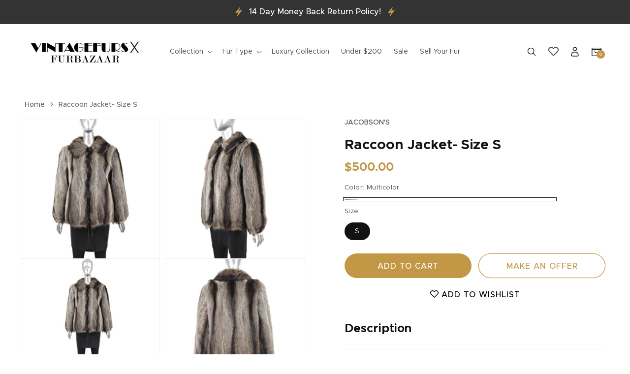

--- FILE ---
content_type: text/css
request_url: https://www.vintagefurs.com/cdn/shop/t/12/assets/fonts.css?v=105604966943065841501717481123
body_size: -401
content:
@font-face{font-family:Metropolis;src:url(/cdn/shop/files/Metropolis-Black.eot);src:url(/cdn/shop/files/Metropolis-Black.eot?#iefix) format("embedded-opentype"),url(/cdn/shop/files/Metropolis-Black.woff2) format("woff2"),url(/cdn/shop/files/Metropolis-Black.woff) format("woff"),url(/cdn/shop/files/Metropolis-Black.ttf) format("truetype");font-weight:900;font-style:normal;font-display:swap}@font-face{font-family:Metropolis Extra;src:url(/cdn/shop/files/Metropolis-ExtraBold.eot);src:url(/cdn/shop/files/Metropolis-ExtraBold.eot?#iefix) format("embedded-opentype"),url(/cdn/shop/files/Metropolis-ExtraBold.woff2) format("woff2"),url(/cdn/shop/files/Metropolis-ExtraBold.woff) format("woff"),url(/cdn/shop/files/Metropolis-ExtraBold.ttf) format("truetype");font-weight:700;font-style:normal;font-display:swap}@font-face{font-family:Metropolis Semi;src:url(/cdn/shop/files/Metropolis-SemiBold.eot);src:url(/cdn/shop/files/Metropolis-SemiBold.eot?#iefix) format("embedded-opentype"),url(/cdn/shop/files/Metropolis-SemiBold.woff2) format("woff2"),url(/cdn/shop/files/Metropolis-SemiBold.woff) format("woff"),url(/cdn/shop/files/Metropolis-SemiBold.ttf) format("truetype");font-weight:600;font-style:normal;font-display:swap}@font-face{font-family:Metropolis;src:url(/cdn/shop/files/Metropolis-Medium.eot);src:url(/cdn/shop/files/Metropolis-Medium.eot?#iefix) format("embedded-opentype"),url(/cdn/shop/files/Metropolis-Medium.woff2) format("woff2"),url(/cdn/shop/files/Metropolis-Medium.woff) format("woff"),url(/cdn/shop/files/Metropolis-Medium.ttf) format("truetype");font-weight:500;font-style:normal;font-display:swap}@font-face{font-family:Metropolis;src:url(/cdn/shop/files/Metropolis-Regular.eot);src:url(/cdn/shop/files/Metropolis-Regular.eot?#iefix) format("embedded-opentype"),url(/cdn/shop/files/Metropolis-Regular.woff2) format("woff2"),url(/cdn/shop/files/Metropolis-Regular.woff) format("woff"),url(/cdn/shop/files/Metropolis-Regular.ttf) format("truetype");font-weight:400;font-style:normal;font-display:swap}@font-face{font-family:Metropolis;src:url(/cdn/shop/files/Metropolis-Bold.eot);src:url(/cdn/shop/files/Metropolis-Bold.eot?#iefix) format("embedded-opentype"),url(/cdn/shop/files/Metropolis-Bold.woff2) format("woff2"),url(/cdn/shop/files/Metropolis-Bold.woff) format("woff"),url(/cdn/shop/files/Metropolis-Bold.ttf) format("truetype");font-weight:700;font-style:normal;font-display:swap}@font-face{font-family:Metropolis;src:url(/cdn/shop/files/Metropolis-Light.eot);src:url(/cdn/shop/files/Metropolis-Light.eot?#iefix) format("embedded-opentype"),url(/cdn/shop/files/Metropolis-Light.woff2) format("woff2"),url(/cdn/shop/files/Metropolis-Light.woff) format("woff"),url(/cdn/shop/files/Metropolis-Light.ttf) format("truetype");font-weight:300;font-style:normal;font-display:swap}@font-face{font-family:Metropolis Extra;src:url(/cdn/shop/files/Metropolis-ExtraLight.eot);src:url(/cdn/shop/files/Metropolis-ExtraLight.eot?#iefix) format("embedded-opentype"),url(/cdn/shop/files/Metropolis-ExtraLight.woff2) format("woff2"),url(/cdn/shop/files/Metropolis-ExtraLight.woff) format("woff"),url(/cdn/shop/files/Metropolis-ExtraLight.ttf) format("truetype");font-weight:200;font-style:normal;font-display:swap}@font-face{font-family:Metropolis;src:url(/cdn/shop/files/Metropolis-Thin.eot);src:url(/cdn/shop/files/Metropolis-Thin.eot?#iefix) format("embedded-opentype"),url(/cdn/shop/files/Metropolis-Thin.woff2) format("woff2"),url(/cdn/shop/files/Metropolis-Thin.woff) format("woff"),url(/cdn/shop/files/Metropolis-Thin.ttf) format("truetype");font-weight:100;font-style:normal;font-display:swap}
/*# sourceMappingURL=/cdn/shop/t/12/assets/fonts.css.map?v=105604966943065841501717481123 */


--- FILE ---
content_type: text/css
request_url: https://www.vintagefurs.com/cdn/shop/t/12/assets/header.css?v=174484149916854581431718712583
body_size: -57
content:
.announcement-bar__message{letter-spacing:normal;font-weight:500;padding-left:30px;padding-right:30px;position:relative}.announcement-bar__message:after,.announcement-bar__message:before{position:absolute;content:"";top:50%;height:18px;width:18px;background-image:url(/cdn/shop/files/Group.svg?v=1717482697);background-repeat:no-repeat;background-position:center;background-size:contain;transform:translateY(-50%)}.announcement-bar__message:after{left:0}.announcement-bar__message:before{right:0}.header__menu-item{font-size:16px;letter-spacing:normal;color:#484848}.header account-icon{display:flex}.header__icon svg{height:24px;width:24px}.header__icon.header__icon--account svg{height:20px;width:20px}.header__icon.header__icon_wish svg,.header__icon.iwish-float-icon svg{height:21px;width:21px;stroke:#212121}.header__icons .counter-div{display:none}.menu-drawer .menu-drawer__menu-item{padding:1.1rem 15px;font-size:14px}.menu-drawer__utility-links .menu-drawer__localization{display:none}.menu-drawer .menu-drawer__close-button{padding-left:15px}@media screen and (min-width: 990px){.header{padding-top:15px;padding-bottom:15px}.header--middle-left{grid-template-columns:1fr auto 1fr}}@media screen and (max-width: 1500px){.header__menu-item{font-size:14px}}@media screen and (max-width: 1199px){.header__menu-item{font-size:12px}.announcement-bar__message{font-size:14px}}@media screen and (max-width: 749px){header.header{padding:10px 15px}.announcement-bar__message{font-size:12px;padding-left:20px;padding-right:20px}.announcement-bar__message:after,.announcement-bar__message:before{height:14px;width:14px}.utility-bar__grid.page-width{padding-left:15px;padding-right:15px}.menu-drawer .list-social{margin-bottom:15px}}
/*# sourceMappingURL=/cdn/shop/t/12/assets/header.css.map?v=174484149916854581431718712583 */


--- FILE ---
content_type: image/svg+xml
request_url: https://cdn.shopify.com/s/files/1/0245/7901/files/Frame.svg?v=1717501099
body_size: -423
content:
<svg xmlns="http://www.w3.org/2000/svg" fill="none" viewBox="0 0 18 18" height="18" width="18">
<g clip-path="url(#clip0_15_804)">
<path fill="white" d="M4.96875 8.09625C6.04875 10.2188 7.785 11.955 9.91125 13.035L11.5612 11.3813C11.7675 11.175 12.0638 11.115 12.3225 11.1975C13.1625 11.475 14.0662 11.625 15 11.625C15.4163 11.625 15.75 11.9587 15.75 12.375V15C15.75 15.4163 15.4163 15.75 15 15.75C7.9575 15.75 2.25 10.0425 2.25 3C2.25 2.58375 2.5875 2.25 3 2.25H5.625C6.04125 2.25 6.375 2.58375 6.375 3C6.375 3.93375 6.525 4.8375 6.8025 5.6775C6.885 5.93625 6.825 6.2325 6.61875 6.43875L4.96875 8.09625Z"></path>
</g>
<defs>
<clipPath id="clip0_15_804">
<rect fill="white" height="18" width="18"></rect>
</clipPath>
</defs>
</svg>


--- FILE ---
content_type: text/javascript
request_url: https://www.vintagefurs.com/cdn/shop/t/12/assets/custom.js?v=88087608404829180521719221840
body_size: 598
content:
document.addEventListener("DOMContentLoaded",function(){if(document.body.clientWidth>989)var swiper=new Swiper(".swiper-collection-list",{slidesPerView:3,spaceBetween:16,scrollbar:{el:".collection-list-swiper-scrollbar"}}),swiper=new Swiper(".swiper-product-list",{slidesPerView:4,spaceBetween:20,navigation:{nextEl:".swiper-button-next",prevEl:".swiper-button-prev"}});let makeOffer=document.querySelector("[data-make-offer-btn]")||null;makeOffer&&makeOffer.addEventListener("click",function(e){e.preventDefault(),document.body.classList.add("offer-popup-active")});let makeOfferClose=document.querySelector(".offer-form-popup .icon-close-btn")||null;makeOfferClose&&makeOfferClose.addEventListener("click",function(e){e.preventDefault(),document.body.classList.remove("offer-popup-active")});let makeOfferCloseOverlay=document.querySelector(".offer-form-popup")||null;makeOfferCloseOverlay&&makeOfferCloseOverlay.addEventListener("click",function(e){e.preventDefault();let inner=document.querySelector(".offer-form-inner")||null;e.target!=inner&&!e.target.closest(".offer-form-inner")&&document.body.classList.remove("offer-popup-active")})});function toggleAccordion(element){var content=element.nextElementSibling,allContents=document.querySelectorAll(".accordion-content");allContents.forEach(function(cont){cont!==content&&(cont.style.maxHeight=null,cont.parentElement.classList.remove("openClass"))}),content.style.maxHeight?(content.style.maxHeight=null,element.parentElement.classList.remove("openClass")):(content.style.maxHeight=content.scrollHeight+"px",element.parentElement.classList.add("openClass"))}document.addEventListener("DOMContentLoaded",function(){var titles=document.querySelectorAll(".accordion-title");titles.forEach(function(title){title.addEventListener("click",function(){toggleAccordion(title)})})}),document.addEventListener("DOMContentLoaded",()=>{const rangeMin=document.querySelector(".range-min"),rangeMax=document.querySelector(".range-max"),minValueInput=document.querySelector(".minvalue"),maxValueInput=document.querySelector(".maxvalue"),progress=document.querySelector(".price-range-progress");function updateInputs(){console.log("range-update!!!"),minValueInput&&(minValueInput.value=rangeMin.value),maxValueInput&&(maxValueInput.value=rangeMax.value)}function updateSlider(){minValueInput&&maxValueInput&&(rangeMin.value=minValueInput.value,rangeMax.value=maxValueInput.value),updateProgress()}function updateProgress(){const minPercent=rangeMin.value/rangeMin.max*100,maxPercent=rangeMax.value/rangeMax.max*100;progress.style.left=minPercent+"%",progress.style.right=100-maxPercent+"%"}rangeMin.addEventListener("input",()=>{parseInt(rangeMin.value)>parseInt(rangeMax.value)&&(rangeMin.value=rangeMax.value),updateInputs(),updateProgress()}),rangeMax.addEventListener("input",()=>{parseInt(rangeMax.value)<parseInt(rangeMin.value)&&(rangeMax.value=rangeMin.value),updateInputs(),updateProgress()}),minValueInput.addEventListener("change",()=>{parseInt(minValueInput.value)>parseInt(rangeMax.value)&&(minValueInput.value=rangeMax.value),updateSlider()}),maxValueInput.addEventListener("change",()=>{parseInt(maxValueInput.value)<parseInt(rangeMin.value)&&(maxValueInput.value=rangeMin.value),updateSlider()}),updateInputs(),updateProgress()}),document.addEventListener("DOMContentLoaded",()=>{const mobileRangeMin=document.querySelector(".mobile-range-min"),mobileRangeMax=document.querySelector(".mobile-range-max"),mobileMinValueInput=document.querySelector(".Mobile-Filter--minvalue"),mobileMaxValueInput=document.querySelector(".Mobile-Filter--maxvalue"),mobileProgress=document.querySelector(".mobile-price-rang"),removeButton=document.querySelector(".mobile-price-range");if(!mobileRangeMin||!mobileRangeMax||!mobileMinValueInput||!mobileMaxValueInput||!mobileProgress){console.error("One or more elements not found. Check your HTML structure and class names.");return}function updateInputs(){mobileMinValueInput.value=mobileRangeMin.value,mobileMaxValueInput.value=mobileRangeMax.value}function updateSlider(){mobileRangeMin.value=mobileMinValueInput.value,mobileRangeMax.value=mobileMaxValueInput.value,updateProgress()}function updateProgress(){const minPercent=mobileRangeMin.value/mobileRangeMin.max*100,maxPercent=mobileRangeMax.value/mobileRangeMax.max*100;mobileProgress.style.left=minPercent+"%",mobileProgress.style.right=100-maxPercent+"%"}mobileRangeMin.addEventListener("input",()=>{parseInt(mobileRangeMin.value)>parseInt(mobileRangeMax.value)&&(mobileRangeMin.value=mobileRangeMax.value),updateInputs(),updateProgress()}),mobileRangeMax.addEventListener("input",()=>{parseInt(mobileRangeMax.value)<parseInt(mobileRangeMin.value)&&(mobileRangeMax.value=mobileRangeMin.value),updateInputs(),updateProgress()}),mobileMinValueInput.addEventListener("change",()=>{parseInt(mobileMinValueInput.value)>parseInt(mobileRangeMax.value)&&(mobileMinValueInput.value=mobileRangeMax.value),updateSlider()}),mobileMaxValueInput.addEventListener("change",()=>{parseInt(mobileMaxValueInput.value)<parseInt(mobileRangeMin.value)&&(mobileMaxValueInput.value=mobileRangeMin.value),updateSlider()}),updateInputs(),updateProgress()}),$(document).ready(function(){$(".offer-form-btn").click(function(event){console.log("click validation!!!"),event.preventDefault();var form=$("#OfferForm")[0],isValid=!0;$("#OfferForm .field__input, #OfferForm .text-area").each(function(){var field=$(this)[0],fieldId=$(this).attr("id"),errorMessageElement=$("#"+fieldId+"-error");if(errorMessageElement.text("").css("color","red"),field.checkValidity())$(this).attr("aria-invalid","false");else{isValid=!1;var errorMessage="Please enter "+$(this).attr("placeholder").toLowerCase()+".";errorMessageElement.text(errorMessage),$(this).attr("aria-invalid","true")}}),isValid&&form.submit()}),$("#OfferForm .field__input, #OfferForm .text-area").on("change",function(){var isValid=!0,fieldId=$(this).attr("id"),errorMessageElement=$("#"+fieldId+"-error");if(errorMessageElement.text("").css("color","red"),this.checkValidity())$(this).attr("aria-invalid","false");else{isValid=!1;var errorMessage="Please enter "+$(this).attr("placeholder").toLowerCase()+".";errorMessageElement.text(errorMessage),$(this).attr("aria-invalid","true")}})});let items=document.querySelector(".header__inline-menu").querySelectorAll("details");items.forEach(item=>{item.addEventListener("mouseover",()=>{item.setAttribute("open",!0),item.querySelector("ul").addEventListener("mouseleave",()=>{item.removeAttribute("open")}),item.addEventListener("mouseleave",()=>{item.removeAttribute("open")})})});
//# sourceMappingURL=/cdn/shop/t/12/assets/custom.js.map?v=88087608404829180521719221840


--- FILE ---
content_type: image/svg+xml
request_url: https://cdn.shopify.com/s/files/1/0245/7901/files/Icons.svg?v=1717501099
body_size: -236
content:
<svg xmlns="http://www.w3.org/2000/svg" fill="none" viewBox="0 0 18 18" height="18" width="18">
<path fill="white" d="M15 2.25H3C2.40326 2.25 1.83097 2.48705 1.40901 2.90901C0.987053 3.33097 0.75 3.90326 0.75 4.5V13.5C0.75 14.0967 0.987053 14.669 1.40901 15.091C1.83097 15.5129 2.40326 15.75 3 15.75H15C15.5967 15.75 16.169 15.5129 16.591 15.091C17.0129 14.669 17.25 14.0967 17.25 13.5V4.5C17.25 3.90326 17.0129 3.33097 16.591 2.90901C16.169 2.48705 15.5967 2.25 15 2.25ZM14.754 11.715C14.8301 11.7803 14.8924 11.8602 14.9371 11.9499C14.9819 12.0397 15.0081 12.1375 15.0144 12.2376C15.0207 12.3377 15.0068 12.4381 14.9736 12.5327C14.9404 12.6273 14.8885 12.7144 14.8211 12.7886C14.7537 12.8629 14.672 12.9228 14.581 12.965C14.49 13.0071 14.3915 13.0306 14.2912 13.034C14.191 13.0374 14.0911 13.0206 13.9974 12.9847C13.9038 12.9488 13.8183 12.8945 13.746 12.825L10.6388 10.005C10.1535 10.3287 9.5833 10.5015 9 10.5015C8.4167 10.5015 7.84647 10.3287 7.36125 10.005L4.254 12.825C4.1058 12.952 3.91391 13.0163 3.71909 13.0041C3.52426 12.992 3.34186 12.9043 3.21063 12.7598C3.0794 12.6153 3.00969 12.4253 3.01629 12.2302C3.02289 12.0351 3.1053 11.8503 3.246 11.715L6.213 9.02175L3.24525 6.3225C3.17237 6.25622 3.11325 6.17622 3.07128 6.08709C3.02931 5.99796 3.00531 5.90144 3.00064 5.80303C2.99122 5.60429 3.06113 5.40995 3.195 5.26275C3.32887 5.11556 3.51573 5.02757 3.71447 5.01814C3.91321 5.00872 4.10755 5.07863 4.25475 5.2125L7.989 8.60925C8.26591 8.86143 8.62697 9.0012 9.0015 9.0012C9.37603 9.0012 9.73709 8.86143 10.014 8.60925L13.7452 5.2125C13.8924 5.07863 14.0868 5.00872 14.2855 5.01814C14.4843 5.02757 14.6711 5.11556 14.805 5.26275C14.9389 5.40995 15.0088 5.60429 14.9994 5.80303C14.9899 6.00177 14.9019 6.18863 14.7548 6.3225L11.7878 9.0225L14.754 11.715Z"></path>
</svg>


--- FILE ---
content_type: image/svg+xml
request_url: https://www.vintagefurs.com/cdn/shop/files/Group.svg?v=1717482697
body_size: -346
content:
<svg xmlns="http://www.w3.org/2000/svg" fill="none" viewBox="0 0 14 18" height="18" width="14">
<path fill="#C29746" d="M13.264 6.55867L4.78501 17.7334C4.68437 17.8661 4.53819 17.9568 4.37464 17.988C4.21109 18.0193 4.04175 17.9889 3.89927 17.9028C3.75678 17.8166 3.65123 17.6808 3.60296 17.5214C3.5547 17.362 3.56713 17.1904 3.63787 17.0397L6.74694 10.4135L1.38059 11.2698C1.24684 11.2912 1.10975 11.2717 0.987209 11.214C0.864666 11.1564 0.762358 11.0631 0.693635 10.9463C0.624376 10.8298 0.592104 10.695 0.60108 10.5597C0.610056 10.4244 0.659858 10.295 0.743908 10.1886L8.5256 0.25835C8.62763 0.128109 8.774 0.0399455 8.93683 0.010651C9.09966 -0.0186434 9.26758 0.012978 9.4086 0.0994927C9.54963 0.186007 9.6539 0.321371 9.70157 0.479801C9.74924 0.638232 9.73697 0.808661 9.66709 0.958628L6.98836 6.71139L12.5836 5.49273C12.6308 5.48249 12.6789 5.47732 12.7272 5.4773C12.8526 5.47731 12.9756 5.51236 13.0823 5.5785C13.1889 5.64463 13.275 5.73922 13.3308 5.85162C13.3866 5.96402 13.4099 6.08976 13.3981 6.21469C13.3863 6.33962 13.3399 6.45877 13.264 6.55874V6.55867Z"></path>
</svg>
